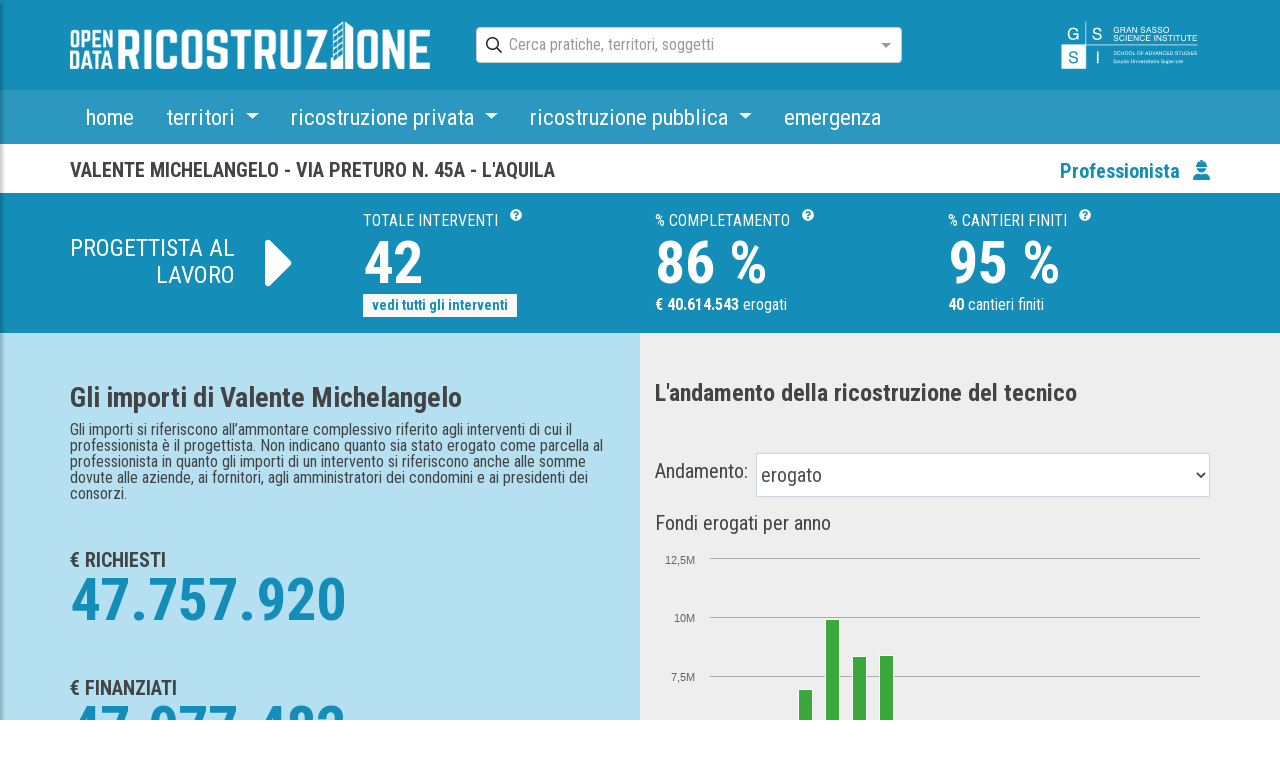

--- FILE ---
content_type: application/javascript; charset=UTF-8
request_url: https://opendataricostruzione.gssi.it/12-es2015.470feb0d32390581aad4.js
body_size: 11635
content:
(window.webpackJsonp=window.webpackJsonp||[]).push([[12],{"4ugQ":function(l,n,u){"use strict";u.d(n,"a",function(){return a});var t=u("6n/F"),i=u("Zo6T");u.n(i)()(t);class a{constructor(){this.updateFlag=!1,this.height="300px",this.Highcharts=t,t.setOptions({lang:{thousandsSep:".",decimalPoint:","},colors:["#158db9","#7ebed9"]})}set chartOptions(l){this._chartOptions=l,this.updateFlag=!0}ngOnInit(){}}},"96eU":function(l,n,u){"use strict";var t=u("8Y7J"),i=u("SVse"),a=u("s7LF"),e=u("EOQJ"),o=u("MJJn"),s=u("wTG2"),r=u("bICO"),c=u("JUyF");u("p+N2"),u("aR35"),u.d(n,"a",function(){return b}),u.d(n,"b",function(){return w});var b=t.kb({encapsulation:0,styles:[[""]],data:{}});function p(l){return t.Gb(0,[(l()(),t.mb(0,0,null,null,1,null,null,null,null,null,null,null)),(l()(),t.Eb(1,null,[" ",""]))],null,function(l,n){l(n,1,0,n.component.addTitle)})}function m(l){return t.Gb(0,[(l()(),t.mb(0,0,null,null,1,null,null,null,null,null,null,null)),(l()(),t.Eb(-1,null,[" privata"]))],null,null)}function d(l){return t.Gb(0,[(l()(),t.mb(0,0,null,null,1,null,null,null,null,null,null,null)),(l()(),t.Eb(-1,null,[" pubblica"]))],null,null)}function h(l){return t.Gb(0,[(l()(),t.cb(16777216,null,null,1,null,m)),t.lb(1,16384,null,0,i.n,[t.M,t.J],{ngIf:[0,"ngIf"]},null),(l()(),t.cb(16777216,null,null,1,null,d)),t.lb(3,16384,null,0,i.n,[t.M,t.J],{ngIf:[0,"ngIf"]},null),(l()(),t.cb(0,null,null,0))],function(l,n){var u=n.component;l(n,1,0,"privato"===u.interventionCategory),l(n,3,0,"pubblico"===u.interventionCategory)},null)}function g(l){return t.Gb(0,[(l()(),t.mb(0,0,null,null,3,"option",[["value","finanziato"]],null,null,null,null,null)),t.lb(1,147456,null,0,a.o,[t.k,t.B,[2,a.r]],{value:[0,"value"]},null),t.lb(2,147456,null,0,a.v,[t.k,t.B,[8,null]],{value:[0,"value"]},null),(l()(),t.Eb(-1,null,["finanziato"]))],function(l,n){l(n,1,0,"finanziato"),l(n,2,0,"finanziato")},null)}function v(l){return t.Gb(0,[(l()(),t.mb(0,0,null,null,3,"option",[["value","erogato"]],null,null,null,null,null)),t.lb(1,147456,null,0,a.o,[t.k,t.B,[2,a.r]],{value:[0,"value"]},null),t.lb(2,147456,null,0,a.v,[t.k,t.B,[8,null]],{value:[0,"value"]},null),(l()(),t.Eb(-1,null,["erogato"]))],function(l,n){l(n,1,0,"erogato"),l(n,2,0,"erogato")},null)}function f(l){return t.Gb(0,[(l()(),t.mb(0,0,null,null,2,null,null,null,null,null,null,null)),(l()(),t.Eb(1,null,["N.B. i dati alla fonte non contengono l'anno di erogazione per complessivi \u20ac ",""])),t.Ab(2,1)],null,function(l,n){var u=n.component,i=t.Fb(n,1,0,l(n,2,0,t.wb(n.parent,0),u.diffErogato));l(n,1,0,i)})}function y(l){return t.Gb(0,[(l()(),t.mb(0,0,null,null,1,"div",[],[[8,"innerHTML",1],[8,"title",0]],null,null,null,null)),t.lb(1,4734976,null,0,e.a,[t.k,t.B],{term:[0,"term"]},null)],function(l,n){l(n,1,0,n.context.searchTerm)},function(l,n){var u=n.component;l(n,0,0,n.context.item[u.labelProp]||n.context.item,n.context.item[u.labelProp]||n.context.item)})}function C(l){return t.Gb(0,[(l()(),t.mb(0,0,null,null,23,"div",[["class","d-flex mt-4"]],null,null,null,null,null)),(l()(),t.mb(1,0,null,null,1,"span",[["class","align-self-center mr-2"]],null,null,null,null,null)),(l()(),t.Eb(-1,null,["Confronta con: "])),(l()(),t.mb(3,0,null,null,20,"ng-select",[["bindLabel","label"],["bindValue","id"],["class","flex-grow-1 align-self-center ng-select"],["groupBy","group"],["role","listbox"]],[[2,"ng-select-single",null],[2,"ng-select-typeahead",null],[2,"ng-select-multiple",null],[2,"ng-select-taggable",null],[2,"ng-select-searchable",null],[2,"ng-select-clearable",null],[2,"ng-select-opened",null],[2,"ng-select-disabled",null],[2,"ng-select-filtered",null],[2,"ng-untouched",null],[2,"ng-touched",null],[2,"ng-pristine",null],[2,"ng-dirty",null],[2,"ng-valid",null],[2,"ng-invalid",null],[2,"ng-pending",null]],[[null,"ngModelChange"],[null,"change"],[null,"keydown"]],function(l,n,u){var i=!0,a=l.component;return"keydown"===n&&(i=!1!==t.wb(l,5).handleKeyDown(u)&&i),"ngModelChange"===n&&(i=!1!==(a.compareToItem=u)&&i),"change"===n&&(i=!1!==a.compareToChanged(u)&&i),i},o.b,o.a)),t.Bb(4608,null,s.f,s.f,[]),t.lb(5,4964352,null,12,s.a,[[8,"flex-grow-1 align-self-center"],[8,null],s.b,s.d,t.k,t.h,s.l],{bindLabel:[0,"bindLabel"],bindValue:[1,"bindValue"],placeholder:[2,"placeholder"],groupBy:[3,"groupBy"],items:[4,"items"]},{changeEvent:"change"}),t.Cb(603979776,1,{optionTemplate:0}),t.Cb(603979776,2,{optgroupTemplate:0}),t.Cb(603979776,3,{labelTemplate:0}),t.Cb(603979776,4,{multiLabelTemplate:0}),t.Cb(603979776,5,{headerTemplate:0}),t.Cb(603979776,6,{footerTemplate:0}),t.Cb(603979776,7,{notFoundTemplate:0}),t.Cb(603979776,8,{typeToSearchTemplate:0}),t.Cb(603979776,9,{loadingTextTemplate:0}),t.Cb(603979776,10,{tagTemplate:0}),t.Cb(603979776,11,{loadingSpinnerTemplate:0}),t.Cb(603979776,12,{ngOptions:1}),t.Bb(1024,null,a.i,function(l){return[l]},[s.a]),t.lb(19,671744,null,0,a.n,[[8,null],[8,null],[8,null],[6,a.i]],{model:[0,"model"]},{update:"ngModelChange"}),t.Bb(2048,null,a.j,null,[a.n]),t.lb(21,16384,null,0,a.k,[[4,a.j]],null,null),(l()(),t.cb(0,[[1,2]],null,1,null,y)),t.lb(23,16384,null,0,s.h,[t.J],null,null)],function(l,n){var u=n.component;l(n,5,0,"label","id","scegli un territorio","group",u.compareToList),l(n,19,0,u.compareToItem)},function(l,n){l(n,3,1,[!t.wb(n,5).multiple,t.wb(n,5).typeahead,t.wb(n,5).multiple,t.wb(n,5).addTag,t.wb(n,5).searchable,t.wb(n,5).clearable,t.wb(n,5).isOpen,t.wb(n,5).disabled,t.wb(n,5).filtered,t.wb(n,21).ngClassUntouched,t.wb(n,21).ngClassTouched,t.wb(n,21).ngClassPristine,t.wb(n,21).ngClassDirty,t.wb(n,21).ngClassValid,t.wb(n,21).ngClassInvalid,t.wb(n,21).ngClassPending])})}function w(l){return t.Gb(0,[t.yb(0,i.f,[t.s]),(l()(),t.mb(1,0,null,null,5,"h3",[["class","mb-5 text-25"]],null,null,null,null,null)),(l()(),t.mb(2,0,null,null,4,"strong",[],null,null,null,null,null)),(l()(),t.Eb(-1,null,["L'andamento della ricostruzione "])),(l()(),t.cb(16777216,null,null,1,null,p)),t.lb(5,16384,null,0,i.n,[t.M,t.J],{ngIf:[0,"ngIf"],ngIfElse:[1,"ngIfElse"]},null),(l()(),t.cb(0,[["category",2]],null,0,null,h)),(l()(),t.mb(7,0,null,null,26,"div",[["class","mb-3"]],null,null,null,null,null)),(l()(),t.mb(8,0,null,null,24,"form",[["novalidate",""]],[[2,"ng-untouched",null],[2,"ng-touched",null],[2,"ng-pristine",null],[2,"ng-dirty",null],[2,"ng-valid",null],[2,"ng-invalid",null],[2,"ng-pending",null]],[[null,"submit"],[null,"reset"]],function(l,n,u){var i=!0;return"submit"===n&&(i=!1!==t.wb(l,13).onSubmit(u)&&i),"reset"===n&&(i=!1!==t.wb(l,13).onReset()&&i),i},null,null)),t.Bb(512,null,i.D,i.E,[t.q,t.r,t.k,t.B]),t.lb(10,278528,null,0,i.l,[i.D],{ngClass:[0,"ngClass"]},null),t.zb(11,{invisible:0}),t.lb(12,16384,null,0,a.w,[],null,null),t.lb(13,4210688,[["myForm",4]],0,a.m,[[8,null],[8,null]],null,null),t.Bb(2048,null,a.c,null,[a.m]),t.lb(15,16384,null,0,a.l,[[4,a.c]],null,null),(l()(),t.mb(16,0,null,null,16,"div",[["class","form-group d-flex"]],null,null,null,null,null)),(l()(),t.mb(17,0,null,null,1,"label",[["class","mr-2 align-self-center"]],[[8,"htmlFor",0]],null,null,null,null)),(l()(),t.Eb(-1,null,["Andamento: "])),(l()(),t.mb(19,0,null,null,13,"select",[["class","form-control text-20 p-0"],["name","tipoEvoluzione"]],[[8,"id",0],[2,"ng-untouched",null],[2,"ng-touched",null],[2,"ng-pristine",null],[2,"ng-dirty",null],[2,"ng-valid",null],[2,"ng-invalid",null],[2,"ng-pending",null]],[[null,"ngModelChange"],[null,"change"],[null,"blur"]],function(l,n,u){var i=!0,a=l.component;return"change"===n&&(i=!1!==t.wb(l,20).onChange(u.target.value)&&i),"blur"===n&&(i=!1!==t.wb(l,20).onTouched()&&i),"ngModelChange"===n&&(i=!1!==(a._evolutionType=u)&&i),"change"===n&&(i=!1!==a.evolutionTypeChanged(u)&&i),i},null,null)),t.lb(20,16384,null,0,a.r,[t.B,t.k],null,null),t.Bb(1024,null,a.i,function(l){return[l]},[a.r]),t.lb(22,671744,null,0,a.n,[[2,a.c],[8,null],[8,null],[6,a.i]],{name:[0,"name"],model:[1,"model"]},{update:"ngModelChange"}),t.Bb(2048,null,a.j,null,[a.n]),t.lb(24,16384,null,0,a.k,[[4,a.j]],null,null),(l()(),t.mb(25,0,null,null,3,"option",[["value","richiesto"]],null,null,null,null,null)),t.lb(26,147456,null,0,a.o,[t.k,t.B,[2,a.r]],{value:[0,"value"]},null),t.lb(27,147456,null,0,a.v,[t.k,t.B,[8,null]],{value:[0,"value"]},null),(l()(),t.Eb(-1,null,["richiesto"])),(l()(),t.cb(16777216,null,null,1,null,g)),t.lb(30,16384,null,0,i.n,[t.M,t.J],{ngIf:[0,"ngIf"]},null),(l()(),t.cb(16777216,null,null,1,null,v)),t.lb(32,16384,null,0,i.n,[t.M,t.J],{ngIf:[0,"ngIf"]},null),(l()(),t.Eb(33,null,[" Fondi ","i per anno "])),(l()(),t.mb(34,0,null,null,1,"highcharts-chart",[["style","width: 100%; height: 350px; display: block;"]],null,[[null,"updateChange"]],function(l,n,u){var t=!0;return"updateChange"===n&&(t=!1!==(l.component.updateFlag=u)&&t),t},r.b,r.a)),t.lb(35,180224,null,0,c.a,[t.k,t.x],{Highcharts:[0,"Highcharts"],oneToOne:[1,"oneToOne"],options:[2,"options"],update:[3,"update"]},{updateChange:"updateChange"}),(l()(),t.mb(36,0,null,null,3,"p",[["class","text-12"]],null,null,null,null,null)),(l()(),t.cb(16777216,null,null,1,null,f)),t.lb(38,16384,null,0,i.n,[t.M,t.J],{ngIf:[0,"ngIf"]},null),(l()(),t.Eb(-1,null,["\xa0"])),(l()(),t.cb(16777216,null,null,1,null,C)),t.lb(41,16384,null,0,i.n,[t.M,t.J],{ngIf:[0,"ngIf"]},null)],function(l,n){var u=n.component;l(n,5,0,u.addTitle,t.wb(n,6));var i=l(n,11,0,!u.typeSwitch);l(n,10,0,i),l(n,22,0,"tipoEvoluzione",u._evolutionType),l(n,26,0,"richiesto"),l(n,27,0,"richiesto"),l(n,30,0,"pubblico"!==u.interventionCategory),l(n,32,0,"pubblico"!==u.interventionCategory),l(n,35,0,u.Highcharts,!0,u.lineChartOptions,u.updateFlag),l(n,38,0,"erogato"===u._evolutionType&&u.diffErogato>0),l(n,41,0,u.compareToList&&u.compareToList.length)},function(l,n){var u=n.component;l(n,8,0,t.wb(n,15).ngClassUntouched,t.wb(n,15).ngClassTouched,t.wb(n,15).ngClassPristine,t.wb(n,15).ngClassDirty,t.wb(n,15).ngClassValid,t.wb(n,15).ngClassInvalid,t.wb(n,15).ngClassPending),l(n,17,0,"tipo_evoluzione"+u.UID),l(n,19,0,"tipo_evoluzione"+u.UID,t.wb(n,24).ngClassUntouched,t.wb(n,24).ngClassTouched,t.wb(n,24).ngClassPristine,t.wb(n,24).ngClassDirty,t.wb(n,24).ngClassValid,t.wb(n,24).ngClassInvalid,t.wb(n,24).ngClassPending),l(n,33,0,u._evolutionType.slice(0,-1))})}},GJmQ:function(l,n,u){"use strict";u.d(n,"a",function(){return i});var t=u("7o/Q");function i(l,n=!1){return u=>u.lift(new a(l,n))}class a{constructor(l,n){this.predicate=l,this.inclusive=n}call(l,n){return n.subscribe(new e(l,this.predicate,this.inclusive))}}class e extends t.a{constructor(l,n,u){super(l),this.predicate=n,this.inclusive=u,this.index=0}_next(l){const n=this.destination;let u;try{u=this.predicate(l,this.index++)}catch(t){return void n.error(t)}this.nextOrComplete(l,u)}nextOrComplete(l,n){const u=this.destination;Boolean(n)?u.next(l):(this.inclusive&&u.next(l),u.complete())}}},IxrF:function(l,n,u){"use strict";var t=u("8Y7J"),i=u("iInd"),a=u("SVse"),e=u("978R"),o=u("z/SZ"),s=u("2uy1"),r=u("dwwq"),c=u("4ugQ"),b=u("s7LF");u("ikpl"),u("aR35"),u.d(n,"a",function(){return p}),u.d(n,"b",function(){return g});var p=t.kb({encapsulation:0,styles:[[""]],data:{}});function m(l){return t.Gb(0,[(l()(),t.mb(0,0,null,null,48,null,null,null,null,null,null,null)),(l()(),t.mb(1,0,null,null,47,"div",[["class","col-md-6 mb-5"]],null,null,null,null,null)),(l()(),t.mb(2,0,null,null,46,"div",[["class","d-flex"]],null,null,null,null,null)),(l()(),t.mb(3,0,null,null,2,"div",[["class","border-right border-secondary pr-1 mr-2"]],null,null,null,null,null)),(l()(),t.mb(4,0,null,null,1,"strong",[["class","text-32 text-primary"]],null,null,null,null,null)),(l()(),t.Eb(5,null,["",""])),(l()(),t.mb(6,0,null,null,42,"div",[],null,null,null,null,null)),(l()(),t.mb(7,0,null,null,4,"h3",[["class","text-primary text-23 font-weight-bold"]],null,null,null,null,null)),(l()(),t.mb(8,0,null,null,3,"a",[],[[1,"target",0],[8,"href",4]],[[null,"click"]],function(l,n,u){var i=!0;return"click"===n&&(i=!1!==t.wb(l,9).onClick(u.button,u.ctrlKey,u.metaKey,u.shiftKey)&&i),i},null,null)),t.lb(9,671744,null,0,i.o,[i.l,i.a,a.k],{routerLink:[0,"routerLink"]},null),t.xb(10,1),(l()(),t.Eb(11,null,["",""])),(l()(),t.mb(12,0,null,null,36,"div",[["class","row"]],null,null,null,null,null)),(l()(),t.mb(13,0,null,null,16,"div",[["class","col-md-3"]],null,null,null,null,null)),(l()(),t.mb(14,0,null,null,1,"span",[["class","text-12"]],null,null,null,null,null)),(l()(),t.Eb(-1,null,["Interventi"])),(l()(),t.mb(16,0,null,null,0,"br",[],null,null,null,null,null)),(l()(),t.mb(17,0,null,null,7,"strong",[["class","text-23"]],null,null,null,null,null)),(l()(),t.mb(18,0,null,null,6,"a",[["class","text-primary py-0"]],[[1,"target",0],[8,"href",4]],[[null,"click"]],function(l,n,u){var i=!0;return"click"===n&&(i=!1!==t.wb(l,19).onClick(u.button,u.ctrlKey,u.metaKey,u.shiftKey)&&i),i},null,null)),t.lb(19,671744,null,0,i.o,[i.l,i.a,a.k],{queryParams:[0,"queryParams"],routerLink:[1,"routerLink"]},null),t.zb(20,{typology:0,page:1,territory:2,building_site_status:3,company_professional:4,demolition_reconstruction:5,equivalent_accommodation:6}),t.xb(21,1),(l()(),t.mb(22,0,null,null,2,"strong",[],null,null,null,null,null)),(l()(),t.Eb(23,null,["",""])),t.Ab(24,1),(l()(),t.mb(25,0,null,null,0,"br",[],null,null,null,null,null)),(l()(),t.mb(26,0,null,null,3,"strong",[["class","text-12"]],null,null,null,null,null)),(l()(),t.mb(27,0,null,null,1,"span",[["class","text-primary"]],null,null,null,null,null)),(l()(),t.Eb(28,null,["","%"])),(l()(),t.Eb(-1,null,[" conclusi"])),(l()(),t.mb(30,0,null,null,6,"div",[["class","col-md-5"]],null,null,null,null,null)),(l()(),t.mb(31,0,null,null,1,"span",[["class","text-12"]],null,null,null,null,null)),(l()(),t.Eb(-1,null,["Finanziato"])),(l()(),t.mb(33,0,null,null,0,"br",[],null,null,null,null,null)),(l()(),t.mb(34,0,null,null,2,"strong",[["class","text-23"]],null,null,null,null,null)),(l()(),t.Eb(35,null,["\u20ac\xa0",""])),t.Ab(36,1),(l()(),t.mb(37,0,null,null,11,"div",[["class","col-md-4"]],null,null,null,null,null)),(l()(),t.mb(38,0,null,null,1,"span",[["class","text-12"]],null,null,null,null,null)),(l()(),t.Eb(-1,null,["Erogato"])),(l()(),t.mb(40,0,null,null,0,"br",[],null,null,null,null,null)),(l()(),t.mb(41,0,null,null,2,"strong",[["class","text-23"]],null,null,null,null,null)),(l()(),t.Eb(42,null,["\u20ac\xa0",""])),t.Ab(43,1),(l()(),t.mb(44,0,null,null,0,"br",[],null,null,null,null,null)),(l()(),t.mb(45,0,null,null,3,"strong",[["class","text-12"]],null,null,null,null,null)),(l()(),t.mb(46,0,null,null,1,"span",[["class","text-primary"]],null,null,null,null,null)),(l()(),t.Eb(47,null,["","%"])),(l()(),t.Eb(-1,null,[" del finanziato"]))],function(l,n){var u=n.component,t=l(n,10,0,"/professionisti-richiedenti/"+n.context.$implicit.id);l(n,9,0,t);var i=l(n,20,0,"intervention",1,13,"",n.context.$implicit.id,u.demolizioni_ricostruzioni,u.alloggi_equivalenti),a=l(n,21,0,"/cerca");l(n,19,0,i,a)},function(l,n){l(n,5,0,n.context.index+1),l(n,8,0,t.wb(n,9).target,t.wb(n,9).href),l(n,11,0,n.context.$implicit.business_name),l(n,18,0,t.wb(n,19).target,t.wb(n,19).href);var u=t.Fb(n,23,0,l(n,24,0,t.wb(n.parent.parent,0),n.context.$implicit.intervention_count));l(n,23,0,u),l(n,28,0,n.context.$implicit.perc_closed);var i=t.Fb(n,35,0,l(n,36,0,t.wb(n.parent.parent,0),n.context.$implicit.actual_amount));l(n,35,0,i);var a=t.Fb(n,42,0,l(n,43,0,t.wb(n.parent.parent,0),n.context.$implicit.paid_amount));l(n,42,0,a),l(n,47,0,n.context.$implicit.perc_completion)})}function d(l){return t.Gb(0,[(l()(),t.mb(0,0,null,null,2,"div",[["class","row"]],null,null,null,null,null)),(l()(),t.cb(16777216,null,null,1,null,m)),t.lb(2,278528,null,0,a.m,[t.M,t.J,t.q],{ngForOf:[0,"ngForOf"]},null)],function(l,n){var u=n.component;l(n,2,0,u._data["top_professionals_"+u.top_professionals])},null)}function h(l){return t.Gb(0,[(l()(),t.mb(0,0,null,null,5,"div",[["class","row my-4"]],null,null,null,null,null)),(l()(),t.mb(1,0,null,null,4,"div",[["class","col"]],null,null,null,null,null)),(l()(),t.Eb(2,null,[" Nota: non sono disponibili alla fonte le informazioni sui professionisti relative a "," interventi, per complessivi \u20ac\xa0"," erogati e \u20ac\xa0"," finanziati. "])),t.Ab(3,1),t.Ab(4,1),t.Ab(5,1)],null,function(l,n){var u=n.component,i=t.Fb(n,2,0,l(n,3,0,t.wb(n.parent,0),null==u._data.professional_nd_amount?null:u._data.professional_nd_amount.count_interventions)),a=t.Fb(n,2,1,l(n,4,0,t.wb(n.parent,0),null==u._data.professional_nd_amount?null:u._data.professional_nd_amount.paid_amount)),e=t.Fb(n,2,2,l(n,5,0,t.wb(n.parent,0),null==u._data.professional_nd_amount?null:u._data.professional_nd_amount.actual_amount));l(n,2,0,i,a,e)})}function g(l){return t.Gb(0,[t.yb(0,a.f,[t.s]),(l()(),t.mb(1,0,null,null,62,"div",[["class","py-3"]],null,null,null,null,null)),(l()(),t.mb(2,0,null,null,61,"div",[["class","container"]],null,null,null,null,null)),(l()(),t.mb(3,0,null,null,12,"div",[["class","d-flex my-4"]],null,null,null,null,null)),(l()(),t.mb(4,0,null,null,5,"h3",[["class","flex-grow-1"]],null,null,null,null,null)),(l()(),t.mb(5,0,null,null,1,"strong",[],null,null,null,null,null)),(l()(),t.Eb(-1,null,["I professionisti della ricostruzione"])),(l()(),t.mb(7,16777216,null,null,2,"sup",[["class","ml-2 text-14"],["tooltip","Sono i professionisti titolari degli interventi della ricostruzione privata."]],[[1,"aria-describedby",0]],null,null,null,null)),t.lb(8,212992,null,0,e.c,[t.M,o.a,e.a,t.k,t.B,s.a],{tooltip:[0,"tooltip"]},null),(l()(),t.mb(9,0,null,null,0,"span",[["class","fas fa-question-circle"]],null,null,null,null,null)),(l()(),t.mb(10,0,null,null,5,"div",[],null,null,null,null,null)),(l()(),t.mb(11,0,null,null,4,"span",[["class","text-primary text-20"]],null,null,null,null,null)),(l()(),t.Eb(-1,null,[" Professionisti al lavoro "])),(l()(),t.mb(13,0,null,null,2,"span",[["class","text-45"]],null,null,null,null,null)),(l()(),t.Eb(14,null,["",""])),t.Ab(15,1),(l()(),t.mb(16,0,null,null,47,"div",[["class","row"]],null,null,null,null,null)),(l()(),t.mb(17,0,null,null,5,"div",[["class","col-lg-3"]],null,null,null,null,null)),(l()(),t.mb(18,0,null,null,2,"div",[["class","my-4"]],null,null,null,null,null)),(l()(),t.mb(19,0,null,null,1,"strong",[["class","text-20"]],null,null,null,null,null)),(l()(),t.Eb(-1,null,["Provenienza dei professionisti"])),(l()(),t.mb(21,0,null,null,1,"app-chart",[],null,null,null,r.b,r.a)),t.lb(22,114688,null,0,c.a,[],{chartOptions:[0,"chartOptions"]},null),(l()(),t.mb(23,0,null,null,40,"div",[["class","col-lg-9"]],null,null,null,null,null)),(l()(),t.mb(24,0,null,null,20,"div",[["class","row my-4"]],null,null,null,null,null)),(l()(),t.mb(25,0,null,null,4,"div",[["class","col-md-9 col-sm-12"]],null,null,null,null,null)),(l()(),t.mb(26,0,null,null,1,"strong",[["class","text-20"]],null,null,null,null,null)),(l()(),t.Eb(-1,null,["Classifica dei professionisti"])),(l()(),t.mb(28,0,null,null,1,"p",[],null,null,null,null,null)),(l()(),t.Eb(-1,null,["Gli importi si riferiscono all'ammontare complessivo degli interventi di cui il professionista \xe8 titolare."])),(l()(),t.mb(30,0,null,null,14,"div",[["class","col-md-3 col-sm-12"]],null,null,null,null,null)),(l()(),t.mb(31,0,null,null,13,"select",[["class","custom-select"],["id","top_professionals"],["name","top_professionals"]],[[2,"ng-untouched",null],[2,"ng-touched",null],[2,"ng-pristine",null],[2,"ng-dirty",null],[2,"ng-valid",null],[2,"ng-invalid",null],[2,"ng-pending",null]],[[null,"ngModelChange"],[null,"change"],[null,"blur"]],function(l,n,u){var i=!0,a=l.component;return"change"===n&&(i=!1!==t.wb(l,32).onChange(u.target.value)&&i),"blur"===n&&(i=!1!==t.wb(l,32).onTouched()&&i),"ngModelChange"===n&&(i=!1!==(a.top_professionals=u)&&i),i},null,null)),t.lb(32,16384,null,0,b.r,[t.B,t.k],null,null),t.Bb(1024,null,b.i,function(l){return[l]},[b.r]),t.lb(34,671744,null,0,b.n,[[8,null],[8,null],[8,null],[6,b.i]],{name:[0,"name"],model:[1,"model"]},{update:"ngModelChange"}),t.Bb(2048,null,b.j,null,[b.n]),t.lb(36,16384,null,0,b.k,[[4,b.j]],null,null),(l()(),t.mb(37,0,null,null,3,"option",[["value","intervention"]],null,null,null,null,null)),t.lb(38,147456,null,0,b.o,[t.k,t.B,[2,b.r]],{value:[0,"value"]},null),t.lb(39,147456,null,0,b.v,[t.k,t.B,[8,null]],{value:[0,"value"]},null),(l()(),t.Eb(-1,null,["Numero di interventi"])),(l()(),t.mb(41,0,null,null,3,"option",[["value","financed"]],null,null,null,null,null)),t.lb(42,147456,null,0,b.o,[t.k,t.B,[2,b.r]],{value:[0,"value"]},null),t.lb(43,147456,null,0,b.v,[t.k,t.B,[8,null]],{value:[0,"value"]},null),(l()(),t.Eb(-1,null,["Totale finanziato"])),(l()(),t.cb(16777216,null,null,1,null,d)),t.lb(46,16384,null,0,a.n,[t.M,t.J],{ngIf:[0,"ngIf"]},null),(l()(),t.cb(16777216,null,null,1,null,h)),t.lb(48,16384,null,0,a.n,[t.M,t.J],{ngIf:[0,"ngIf"]},null),(l()(),t.mb(49,0,null,null,14,"div",[["class","row my-4"]],null,null,null,null,null)),(l()(),t.mb(50,0,null,null,3,"div",[["class","col-lg-8"]],null,null,null,null,null)),(l()(),t.mb(51,0,null,null,2,"div",[["class","form-group has-search my-2 mx-3"]],null,null,null,null,null)),(l()(),t.mb(52,0,null,null,0,"span",[["class","far fa-search form-control-feedback"]],null,null,null,null,null)),(l()(),t.mb(53,0,null,null,0,"input",[["aria-label","Cerca un professionista"],["class","form-control my-0 py-1"],["placeholder","Cerca un professionista"],["type","text"]],null,[[null,"keydown.enter"]],function(l,n,u){var t=!0;return"keydown.enter"===n&&(t=!1!==l.component.search(u)&&t),t},null,null)),(l()(),t.mb(54,0,null,null,9,"div",[["class","col-lg-4"]],null,null,null,null,null)),(l()(),t.mb(55,0,null,null,8,"p",[["class","py-3"]],null,null,null,null,null)),(l()(),t.mb(56,0,null,null,7,"strong",[["class","text-18"]],null,null,null,null,null)),(l()(),t.mb(57,0,null,null,1,"span",[["class","text-muted mr-3"]],null,null,null,null,null)),(l()(),t.Eb(-1,null,["o"])),(l()(),t.mb(59,0,null,null,4,"a",[],[[1,"target",0],[8,"href",4]],[[null,"click"]],function(l,n,u){var i=!0;return"click"===n&&(i=!1!==t.wb(l,60).onClick(u.button,u.ctrlKey,u.metaKey,u.shiftKey)&&i),i},null,null)),t.lb(60,671744,null,0,i.o,[i.l,i.a,a.k],{queryParams:[0,"queryParams"],routerLink:[1,"routerLink"]},null),t.zb(61,{typology:0,page:1}),t.xb(62,1),(l()(),t.Eb(-1,null,["vedi tutti i professionisti"]))],function(l,n){var u=n.component;l(n,8,0,"Sono i professionisti titolari degli interventi della ricostruzione privata."),l(n,22,0,u.provenienzaProfessionistiChartOptions),l(n,34,0,"top_professionals",u.top_professionals),l(n,38,0,"intervention"),l(n,39,0,"intervention"),l(n,42,0,"financed"),l(n,43,0,"financed"),l(n,46,0,u._data),l(n,48,0,u._data);var t=l(n,61,0,"professional",1),i=l(n,62,0,"/cerca");l(n,60,0,t,i)},function(l,n){var u=n.component;l(n,7,0,t.wb(n,8).ariaDescribedby);var i=t.Fb(n,14,0,l(n,15,0,t.wb(n,0),null==u._data?null:null==u._data.professionals_count?null:u._data.professionals_count.count_total));l(n,14,0,i),l(n,31,0,t.wb(n,36).ngClassUntouched,t.wb(n,36).ngClassTouched,t.wb(n,36).ngClassPristine,t.wb(n,36).ngClassDirty,t.wb(n,36).ngClassValid,t.wb(n,36).ngClassInvalid,t.wb(n,36).ngClassPending),l(n,59,0,t.wb(n,60).target,t.wb(n,60).href)})}},LqPy:function(l,n,u){"use strict";u.r(n);var t=u("8Y7J");class i{}var a=u("Xg1U"),e=u("pMnS"),o=u("978R"),s=u("z/SZ"),r=u("2uy1"),c=u("IxrF"),b=u("ikpl"),p=u("aR35"),m=u("iInd"),d=u("SVse"),h=u("s7LF");class g{constructor(l,n){this.config=l,this.router=n,this.top_companies="financed",this.provenienzaAziendeChartOptions=JSON.parse(JSON.stringify(l.provenienzaAziendeChartOptions))}set data(l){this._data=l,this.refreshChart()}refreshChart(){if(this._data&&this._data.companies_count){const l=this._data.companies_count;this.provenienzaAziendeChartOptions.series[0].data[0].y=l.count_aq/l.count_total*100,this.provenienzaAziendeChartOptions.series[0].data[1].y=l.count_abruzzo/l.count_total*100,this.provenienzaAziendeChartOptions.series[0].data[2].y=l.count_other/l.count_total*100}}ngOnInit(){}search(l){this.router.navigate(["/cerca"],{queryParams:{term:l.target.value,typology:"applicant",page:1}})}}var v=t.kb({encapsulation:0,styles:[[""]],data:{}});function f(l){return t.Gb(0,[(l()(),t.mb(0,0,null,null,43,null,null,null,null,null,null,null)),(l()(),t.mb(1,0,null,null,42,"div",[["class","col-md-6 mb-5"]],null,null,null,null,null)),(l()(),t.mb(2,0,null,null,41,"div",[["class","d-flex"]],null,null,null,null,null)),(l()(),t.mb(3,0,null,null,2,"div",[["class","border-right border-secondary pr-1 mr-2"]],null,null,null,null,null)),(l()(),t.mb(4,0,null,null,1,"strong",[["class","text-32 text-primary"]],null,null,null,null,null)),(l()(),t.Eb(5,null,["",""])),(l()(),t.mb(6,0,null,null,37,"div",[],null,null,null,null,null)),(l()(),t.mb(7,0,null,null,4,"h3",[["class","text-primary text-23 font-weight-bold"]],null,null,null,null,null)),(l()(),t.mb(8,0,null,null,3,"a",[],[[1,"target",0],[8,"href",4]],[[null,"click"]],function(l,n,u){var i=!0;return"click"===n&&(i=!1!==t.wb(l,9).onClick(u.button,u.ctrlKey,u.metaKey,u.shiftKey)&&i),i},null,null)),t.lb(9,671744,null,0,m.o,[m.l,m.a,d.k],{routerLink:[0,"routerLink"]},null),t.xb(10,1),(l()(),t.Eb(11,null,["",""])),(l()(),t.mb(12,0,null,null,31,"div",[["class","row"]],null,null,null,null,null)),(l()(),t.mb(13,0,null,null,11,"div",[["class","col-md-3"]],null,null,null,null,null)),(l()(),t.mb(14,0,null,null,1,"span",[["class","text-12"]],null,null,null,null,null)),(l()(),t.Eb(-1,null,["Interventi"])),(l()(),t.mb(16,0,null,null,0,"br",[],null,null,null,null,null)),(l()(),t.mb(17,0,null,null,2,"strong",[["class","text-23"]],null,null,null,null,null)),(l()(),t.Eb(18,null,["",""])),t.Ab(19,1),(l()(),t.mb(20,0,null,null,0,"br",[],null,null,null,null,null)),(l()(),t.mb(21,0,null,null,3,"strong",[["class","text-12"]],null,null,null,null,null)),(l()(),t.mb(22,0,null,null,1,"span",[["class","text-primary"]],null,null,null,null,null)),(l()(),t.Eb(23,null,["","%"])),(l()(),t.Eb(-1,null,[" conclusi"])),(l()(),t.mb(25,0,null,null,6,"div",[["class","col-md-5"]],null,null,null,null,null)),(l()(),t.mb(26,0,null,null,1,"span",[["class","text-12"]],null,null,null,null,null)),(l()(),t.Eb(-1,null,["Finanziato"])),(l()(),t.mb(28,0,null,null,0,"br",[],null,null,null,null,null)),(l()(),t.mb(29,0,null,null,2,"strong",[["class","text-23"]],null,null,null,null,null)),(l()(),t.Eb(30,null,["\u20ac\xa0",""])),t.Ab(31,1),(l()(),t.mb(32,0,null,null,11,"div",[["class","col-md-4"]],null,null,null,null,null)),(l()(),t.mb(33,0,null,null,1,"span",[["class","text-12"]],null,null,null,null,null)),(l()(),t.Eb(-1,null,["Erogato"])),(l()(),t.mb(35,0,null,null,0,"br",[],null,null,null,null,null)),(l()(),t.mb(36,0,null,null,2,"strong",[["class","text-23"]],null,null,null,null,null)),(l()(),t.Eb(37,null,["\u20ac\xa0",""])),t.Ab(38,1),(l()(),t.mb(39,0,null,null,0,"br",[],null,null,null,null,null)),(l()(),t.mb(40,0,null,null,3,"strong",[["class","text-12"]],null,null,null,null,null)),(l()(),t.mb(41,0,null,null,1,"span",[["class","text-primary"]],null,null,null,null,null)),(l()(),t.Eb(42,null,["","%"])),(l()(),t.Eb(-1,null,[" del finanziato"]))],function(l,n){var u=l(n,10,0,"/richiedenti/"+n.context.$implicit.id);l(n,9,0,u)},function(l,n){l(n,5,0,n.context.index+1),l(n,8,0,t.wb(n,9).target,t.wb(n,9).href),l(n,11,0,n.context.$implicit.name);var u=t.Fb(n,18,0,l(n,19,0,t.wb(n.parent.parent,0),n.context.$implicit.intervention_count));l(n,18,0,u),l(n,23,0,n.context.$implicit.perc_closed);var i=t.Fb(n,30,0,l(n,31,0,t.wb(n.parent.parent,0),n.context.$implicit.actual_amount));l(n,30,0,i);var a=t.Fb(n,37,0,l(n,38,0,t.wb(n.parent.parent,0),n.context.$implicit.paid_amount));l(n,37,0,a),l(n,42,0,n.context.$implicit.perc_completion)})}function y(l){return t.Gb(0,[(l()(),t.mb(0,0,null,null,2,"div",[["class","row"]],null,null,null,null,null)),(l()(),t.cb(16777216,null,null,1,null,f)),t.lb(2,278528,null,0,d.m,[t.M,t.J,t.q],{ngForOf:[0,"ngForOf"]},null)],function(l,n){var u=n.component;l(n,2,0,u._data["top_applicant_"+u.top_companies])},null)}function C(l){return t.Gb(0,[t.yb(0,d.f,[t.s]),(l()(),t.mb(1,0,null,null,55,"div",[["class","bg-azure py-3"]],null,null,null,null,null)),(l()(),t.mb(2,0,null,null,54,"div",[["class","container"]],null,null,null,null,null)),(l()(),t.mb(3,0,null,null,12,"div",[["class","d-flex my-4"]],null,null,null,null,null)),(l()(),t.mb(4,0,null,null,5,"h3",[["class","flex-grow-1"]],null,null,null,null,null)),(l()(),t.mb(5,0,null,null,1,"strong",[],null,null,null,null,null)),(l()(),t.Eb(-1,null,["I Richiedenti"])),(l()(),t.mb(7,16777216,null,null,2,"sup",[["class","ml-2 text-14"],["tooltip","I richiedenti sono i proprietari delle abitazioni danneggiate ma anche i presidenti di consorzi e gli amministratori di condomini. Ai presidenti di consorzi e gli amministratori di condomini risultano associate cifre elevate in quanto sono a loro intestate le richieste di tutto il consorzio o le parti comuni dei condomini. Inoltre in molti casi una persona \xe8 presidente di pi\xf9 consorzi o amministratore di pi\xf9 condomini."]],[[1,"aria-describedby",0]],null,null,null,null)),t.lb(8,212992,null,0,o.c,[t.M,s.a,o.a,t.k,t.B,r.a],{tooltip:[0,"tooltip"]},null),(l()(),t.mb(9,0,null,null,0,"span",[["class","fas fa-question-circle"]],null,null,null,null,null)),(l()(),t.mb(10,0,null,null,5,"div",[],null,null,null,null,null)),(l()(),t.mb(11,0,null,null,4,"span",[["class","text-primary text-20"]],null,null,null,null,null)),(l()(),t.Eb(-1,null,[" Totale "])),(l()(),t.mb(13,0,null,null,2,"span",[["class","text-45"]],null,null,null,null,null)),(l()(),t.Eb(14,null,["",""])),t.Ab(15,1),(l()(),t.mb(16,0,null,null,40,"div",[["class","row"]],null,null,null,null,null)),(l()(),t.mb(17,0,null,null,0,"div",[["class","col-lg-3"]],null,null,null,null,null)),(l()(),t.mb(18,0,null,null,38,"div",[["class","col-lg-9"]],null,null,null,null,null)),(l()(),t.mb(19,0,null,null,20,"div",[["class","row my-4"]],null,null,null,null,null)),(l()(),t.mb(20,0,null,null,4,"div",[["class","col-md-8 col-sm-12"]],null,null,null,null,null)),(l()(),t.mb(21,0,null,null,1,"strong",[["class","text-20"]],null,null,null,null,null)),(l()(),t.Eb(-1,null,["Classifica dei richiedenti"])),(l()(),t.mb(23,0,null,null,1,"p",[],null,null,null,null,null)),(l()(),t.Eb(-1,null,["Gli importi indicano l'ammontare complessivo degli interventi di cui il richiedente ha la responsabilit\xe0."])),(l()(),t.mb(25,0,null,null,14,"div",[["class","col-md-4 col-sm-12"]],null,null,null,null,null)),(l()(),t.mb(26,0,null,null,13,"select",[["class","custom-select"],["id","top_companies"],["name","top_companies"]],[[2,"ng-untouched",null],[2,"ng-touched",null],[2,"ng-pristine",null],[2,"ng-dirty",null],[2,"ng-valid",null],[2,"ng-invalid",null],[2,"ng-pending",null]],[[null,"ngModelChange"],[null,"change"],[null,"blur"]],function(l,n,u){var i=!0,a=l.component;return"change"===n&&(i=!1!==t.wb(l,27).onChange(u.target.value)&&i),"blur"===n&&(i=!1!==t.wb(l,27).onTouched()&&i),"ngModelChange"===n&&(i=!1!==(a.top_companies=u)&&i),i},null,null)),t.lb(27,16384,null,0,h.r,[t.B,t.k],null,null),t.Bb(1024,null,h.i,function(l){return[l]},[h.r]),t.lb(29,671744,null,0,h.n,[[8,null],[8,null],[8,null],[6,h.i]],{name:[0,"name"],model:[1,"model"]},{update:"ngModelChange"}),t.Bb(2048,null,h.j,null,[h.n]),t.lb(31,16384,null,0,h.k,[[4,h.j]],null,null),(l()(),t.mb(32,0,null,null,3,"option",[["value","intervention"]],null,null,null,null,null)),t.lb(33,147456,null,0,h.o,[t.k,t.B,[2,h.r]],{value:[0,"value"]},null),t.lb(34,147456,null,0,h.v,[t.k,t.B,[8,null]],{value:[0,"value"]},null),(l()(),t.Eb(-1,null,["Numero di interventi"])),(l()(),t.mb(36,0,null,null,3,"option",[["value","financed"]],null,null,null,null,null)),t.lb(37,147456,null,0,h.o,[t.k,t.B,[2,h.r]],{value:[0,"value"]},null),t.lb(38,147456,null,0,h.v,[t.k,t.B,[8,null]],{value:[0,"value"]},null),(l()(),t.Eb(-1,null,["Totale finanziato"])),(l()(),t.cb(16777216,null,null,1,null,y)),t.lb(41,16384,null,0,d.n,[t.M,t.J],{ngIf:[0,"ngIf"]},null),(l()(),t.mb(42,0,null,null,14,"div",[["class","row my-4"]],null,null,null,null,null)),(l()(),t.mb(43,0,null,null,3,"div",[["class","col-lg-9"]],null,null,null,null,null)),(l()(),t.mb(44,0,null,null,2,"div",[["class","form-group has-search my-2 mx-3"]],null,null,null,null,null)),(l()(),t.mb(45,0,null,null,0,"span",[["class","far fa-search form-control-feedback"]],null,null,null,null,null)),(l()(),t.mb(46,0,null,null,0,"input",[["aria-label","Cerca un richiedente"],["class","form-control my-0 py-1"],["placeholder","Cerca un richiedente"],["type","text"]],null,[[null,"keydown.enter"]],function(l,n,u){var t=!0;return"keydown.enter"===n&&(t=!1!==l.component.search(u)&&t),t},null,null)),(l()(),t.mb(47,0,null,null,9,"div",[["class","col-lg-3"]],null,null,null,null,null)),(l()(),t.mb(48,0,null,null,8,"p",[["class","py-3"]],null,null,null,null,null)),(l()(),t.mb(49,0,null,null,7,"strong",[["class","text-18"]],null,null,null,null,null)),(l()(),t.mb(50,0,null,null,1,"span",[["class","text-white mr-3"]],null,null,null,null,null)),(l()(),t.Eb(-1,null,["o"])),(l()(),t.mb(52,0,null,null,4,"a",[],[[1,"target",0],[8,"href",4]],[[null,"click"]],function(l,n,u){var i=!0;return"click"===n&&(i=!1!==t.wb(l,53).onClick(u.button,u.ctrlKey,u.metaKey,u.shiftKey)&&i),i},null,null)),t.lb(53,671744,null,0,m.o,[m.l,m.a,d.k],{queryParams:[0,"queryParams"],routerLink:[1,"routerLink"]},null),t.zb(54,{typology:0,page:1}),t.xb(55,1),(l()(),t.Eb(-1,null,["vedi tutti i richiedenti"]))],function(l,n){var u=n.component;l(n,8,0,"I richiedenti sono i proprietari delle abitazioni danneggiate ma anche i presidenti di consorzi e gli amministratori di condomini. Ai presidenti di consorzi e gli amministratori di condomini risultano associate cifre elevate in quanto sono a loro intestate le richieste di tutto il consorzio o le parti comuni dei condomini. Inoltre in molti casi una persona \xe8 presidente di pi\xf9 consorzi o amministratore di pi\xf9 condomini."),l(n,29,0,"top_companies",u.top_companies),l(n,33,0,"intervention"),l(n,34,0,"intervention"),l(n,37,0,"financed"),l(n,38,0,"financed"),l(n,41,0,u._data);var t=l(n,54,0,"applicant",1),i=l(n,55,0,"/cerca");l(n,53,0,t,i)},function(l,n){var u=n.component;l(n,7,0,t.wb(n,8).ariaDescribedby);var i=t.Fb(n,14,0,l(n,15,0,t.wb(n,0),null==u._data?null:null==u._data.applicant_count?null:u._data.applicant_count.count_total));l(n,14,0,i),l(n,26,0,t.wb(n,31).ngClassUntouched,t.wb(n,31).ngClassTouched,t.wb(n,31).ngClassPristine,t.wb(n,31).ngClassDirty,t.wb(n,31).ngClassValid,t.wb(n,31).ngClassInvalid,t.wb(n,31).ngClassPending),l(n,52,0,t.wb(n,53).target,t.wb(n,53).href)})}var w=u("DWmB"),x=u("fkLX"),_=u("96eU"),E=u("p+N2"),O=u("dwwq"),k=u("4ugQ"),I=u("xBx2"),z=u("ofyW"),T=u("GJmQ"),A=u("Gj8P");class L{constructor(l,n,u,t,i,a,e){this.config=l,this.router=n,this.route=u,this.http=t,this.location=i,this.api=a,this.platformId=e,this.loading=!0,this.alive=!0,this.companyId=null,this.data=null,this.chiLavoraConChiCompanyChartOptions=JSON.parse(JSON.stringify(l.chiLavoraConChiChartOptions)),this.chiLavoraConChiApplicantsChartOptions=JSON.parse(JSON.stringify(l.chiLavoraConChiChartOptions))}ngOnInit(){this.route.params.pipe(Object(T.a)(()=>this.alive)).subscribe(l=>{this.companyId=l.companyId,this.companyId?this.loadCompanyData(this.companyId):this.loadOverviewData()})}ngOnDestroy(){this.alive=!1}loadCompanyData(l){this.loading=!0,this.api.getByParams("company/"+l+"/",{}).subscribe(l=>{this.data=l,this.refreshCompanyCharts(),this.refreshApplicantsCharts(),this.loading=!1})}loadOverviewData(){this.loading=!0,this.api.getByParams("professional-home/",{}).subscribe(l=>{this.overview=l,this.loading=!1})}refreshCompanyCharts(){const l=[],n={name:"",data:[]},u={};this.data.get_companies.forEach(t=>{l.push(t.name),n.data.push(t.count),u[t.name]="/aziende-lavoratori/"+t.id}),this.chiLavoraConChiCompanyChartOptions.xAxis.categories=l,this.chiLavoraConChiCompanyChartOptions.xAxis.labels.formatter=function(){return'<a href="'+u[this.value]+'" title="'+this.value+'">'+this.value+"</a>"},this.chiLavoraConChiCompanyChartOptions.series=n,this.chiLavoraConChiCompanyChartOptions=Object.assign({},this.chiLavoraConChiCompanyChartOptions)}refreshApplicantsCharts(){const l=[],n={name:"",data:[]},u={};this.data.get_applicants.forEach(t=>{l.push(t.name),n.data.push(t.count),u[t.name]="/richiedenti/"+t.id}),this.chiLavoraConChiApplicantsChartOptions.xAxis.categories=l,this.chiLavoraConChiApplicantsChartOptions.xAxis.labels.formatter=function(){return'<a href="'+u[this.value]+'" title="'+this.value+'">'+this.value+"</a>"},this.chiLavoraConChiApplicantsChartOptions.series=n,this.chiLavoraConChiApplicantsChartOptions=Object.assign({},this.chiLavoraConChiApplicantsChartOptions)}}var F=u("6qOy"),M=t.kb({encapsulation:0,styles:[[""]],data:{}});function q(l){return t.Gb(0,[(l()(),t.mb(0,0,null,null,1,"div",[["class","container my-4"]],null,null,null,null,null)),(l()(),t.mb(1,0,null,null,0,"i",[["class","fas fa-circle-notch fa-spin fa-2x text-primary"]],null,null,null,null,null))],null,null)}function B(l){return t.Gb(0,[(l()(),t.mb(0,0,null,null,21,"div",[["class","container"]],null,null,null,null,null)),(l()(),t.mb(1,0,null,null,2,"h2",[["class","text-center mt-3 mb-2 text-32 my-5"]],null,null,null,null,null)),(l()(),t.mb(2,0,null,null,1,"strong",[],null,null,null,null,null)),(l()(),t.Eb(-1,null,[" Professionisti e richiedenti "])),(l()(),t.mb(4,0,null,null,17,"div",[["class","row align-items-end text-primary text-center my-5 "]],null,null,null,null,null)),(l()(),t.mb(5,0,null,null,6,"div",[["class","col-6"]],null,null,null,null,null)),(l()(),t.mb(6,0,null,null,1,"span",[["class","text-20"]],null,null,null,null,null)),(l()(),t.Eb(-1,null,["Professionisti al lavoro"])),(l()(),t.mb(8,0,null,null,0,"br",[],null,null,null,null,null)),(l()(),t.mb(9,0,null,null,2,"strong",[["class","text-45"]],null,null,null,null,null)),(l()(),t.Eb(10,null,["",""])),t.Ab(11,1),(l()(),t.mb(12,0,null,null,9,"div",[["class","col-6"]],null,null,null,null,null)),(l()(),t.mb(13,0,null,null,4,"span",[["class","text-20"]],null,null,null,null,null)),(l()(),t.Eb(-1,null,["Richiedenti "])),(l()(),t.mb(15,16777216,null,null,2,"sup",[["class","mx-1"],["tooltip","I richiedenti possono essere sia i singoli proprietari degli abitazioni danneggiate che i presidenti di consorzio e gli amministratori di condominio. Questi ultimi possono avere la responsabilit\xe0 di pi\xf9 interventi."]],[[1,"aria-describedby",0]],null,null,null,null)),t.lb(16,212992,null,0,o.c,[t.M,s.a,o.a,t.k,t.B,r.a],{tooltip:[0,"tooltip"]},null),(l()(),t.mb(17,0,null,null,0,"span",[["class","fas fa-question-circle"]],null,null,null,null,null)),(l()(),t.mb(18,0,null,null,0,"br",[],null,null,null,null,null)),(l()(),t.mb(19,0,null,null,2,"strong",[["class","text-45"]],null,null,null,null,null)),(l()(),t.Eb(20,null,["",""])),t.Ab(21,1),(l()(),t.mb(22,0,null,null,1,"app-professionisti-ricostruzione",[],null,null,null,c.b,c.a)),t.lb(23,114688,null,0,b.a,[p.a,m.l],{data:[0,"data"]},null),(l()(),t.mb(24,0,null,null,1,"app-richiedenti-ricostruzione",[],null,null,null,C,v)),t.lb(25,114688,null,0,g,[p.a,m.l],{data:[0,"data"]},null)],function(l,n){var u=n.component;l(n,16,0,"I richiedenti possono essere sia i singoli proprietari degli abitazioni danneggiate che i presidenti di consorzio e gli amministratori di condominio. Questi ultimi possono avere la responsabilit\xe0 di pi\xf9 interventi."),l(n,23,0,u.overview),l(n,25,0,u.overview)},function(l,n){var u=n.component,i=t.Fb(n,10,0,l(n,11,0,t.wb(n.parent,0),null==u.overview?null:null==u.overview.professionals_count?null:u.overview.professionals_count.count_total));l(n,10,0,i),l(n,15,0,t.wb(n,16).ariaDescribedby);var a=t.Fb(n,20,0,l(n,21,0,t.wb(n.parent,0),null==u.overview?null:null==u.overview.applicant_count?null:u.overview.applicant_count.count_total));l(n,20,0,a)})}function J(l){return t.Gb(0,[(l()(),t.mb(0,0,null,null,1,null,null,null,null,null,null,null)),(l()(),t.Eb(1,null,[" - ",""]))],null,function(l,n){l(n,1,0,n.component.data.address)})}function P(l){return t.Gb(0,[(l()(),t.mb(0,0,null,null,1,null,null,null,null,null,null,null)),(l()(),t.Eb(1,null,[" - ",""]))],null,function(l,n){l(n,1,0,n.component.data.municipality_name)})}function G(l){return t.Gb(0,[(l()(),t.mb(0,0,null,null,1,"strong",[],null,null,null,null,null)),(l()(),t.Eb(-1,null,["I professionisti con cui lavora l'impresa"]))],null,null)}function S(l){return t.Gb(0,[(l()(),t.mb(0,0,null,null,1,"strong",[],null,null,null,null,null)),(l()(),t.Eb(-1,null,["Le imprese con cui lavora il tecnico"]))],null,null)}function N(l){return t.Gb(0,[(l()(),t.mb(0,0,null,null,2,"div",[],null,null,null,null,null)),(l()(),t.mb(1,0,null,null,1,"app-lavoratori-ricostruzione",[],null,null,null,w.b,w.a)),t.lb(2,114688,null,0,x.a,[p.a],{data:[0,"data"]},null)],function(l,n){l(n,2,0,n.component.data)},null)}function D(l){return t.Gb(0,[(l()(),t.mb(0,0,null,null,132,"div",[],null,null,null,null,null)),(l()(),t.mb(1,0,null,null,15,"div",[["class","bg-white sticky-top"]],null,null,null,null,null)),(l()(),t.mb(2,0,null,null,14,"div",[["class","container"]],null,null,null,null,null)),(l()(),t.mb(3,0,null,null,13,"div",[["class","row"]],null,null,null,null,null)),(l()(),t.mb(4,0,null,null,7,"div",[["class","col-lg-8"]],null,null,null,null,null)),(l()(),t.mb(5,0,null,null,6,"h2",[["class","text-uppercase mt-3 mb-2 text-20"]],null,null,null,null,null)),(l()(),t.mb(6,0,null,null,5,"strong",[],null,null,null,null,null)),(l()(),t.Eb(7,null,[" "," "])),(l()(),t.cb(16777216,null,null,1,null,J)),t.lb(9,16384,null,0,d.n,[t.M,t.J],{ngIf:[0,"ngIf"]},null),(l()(),t.cb(16777216,null,null,1,null,P)),t.lb(11,16384,null,0,d.n,[t.M,t.J],{ngIf:[0,"ngIf"]},null),(l()(),t.mb(12,0,null,null,4,"div",[["class","col-lg-4"]],null,null,null,null,null)),(l()(),t.mb(13,0,null,null,3,"p",[["class","mt-3 mb-2 text-lg-right"]],null,null,null,null,null)),(l()(),t.mb(14,0,null,null,2,"strong",[["class","text-primary text-20"]],null,null,null,null,null)),(l()(),t.Eb(-1,null,["Professionista "])),(l()(),t.mb(16,0,null,null,0,"i",[["class","fas fa-user-hard-hat ml-2"]],null,null,null,null,null)),(l()(),t.mb(17,0,null,null,52,"div",[["class","bg-primary"]],null,null,null,null,null)),(l()(),t.mb(18,0,null,null,51,"div",[["class","container container-fluid-lg py-3"]],null,null,null,null,null)),(l()(),t.mb(19,0,null,null,50,"div",[["class","row  align-items-center text-white"]],null,null,null,null,null)),(l()(),t.mb(20,0,null,null,3,"div",[["class","col-lg-2 text-lg-right mb-lg-0 mb-4"]],null,null,null,null,null)),(l()(),t.mb(21,0,null,null,2,"span",[["class","h4 lh-1"]],null,null,null,null,null)),(l()(),t.Eb(22,null,[""," AL LAVORO"])),t.Ab(23,1),(l()(),t.mb(24,0,null,null,1,"div",[["class","col-lg-1"]],null,null,null,null,null)),(l()(),t.mb(25,0,null,null,0,"span",[["class","fas fa-caret-right fa-5x d-none d-lg-block"]],null,null,null,null,null)),(l()(),t.mb(26,0,null,null,15,"div",[["class","col-lg-3 col-sm-4 mb-lg-0 mb-4"]],null,null,null,null,null)),(l()(),t.Eb(-1,null,[" TOTALE INTERVENTI "])),(l()(),t.mb(28,16777216,null,null,2,"sup",[["class","ml-2"],["tooltip","E\u2019 il numero totale degli interventi in cui il professionista \xe8 il responsabile del progetto"]],[[1,"aria-describedby",0]],null,null,null,null)),t.lb(29,212992,null,0,o.c,[t.M,s.a,o.a,t.k,t.B,r.a],{tooltip:[0,"tooltip"]},null),(l()(),t.mb(30,0,null,null,0,"span",[["class","fas fa-question-circle"]],null,null,null,null,null)),(l()(),t.mb(31,0,null,null,0,"br",[],null,null,null,null,null)),(l()(),t.mb(32,0,null,null,2,"strong",[["class","text-60 m-0"]],null,null,null,null,null)),(l()(),t.Eb(33,null,["",""])),t.Ab(34,1),(l()(),t.mb(35,0,null,null,0,"br",[],null,null,null,null,null)),(l()(),t.mb(36,0,null,null,5,"a",[["class","btn btn-sm btn-light text-primary py-0"]],[[1,"target",0],[8,"href",4]],[[null,"click"]],function(l,n,u){var i=!0;return"click"===n&&(i=!1!==t.wb(l,37).onClick(u.button,u.ctrlKey,u.metaKey,u.shiftKey)&&i),i},null,null)),t.lb(37,671744,null,0,m.o,[m.l,m.a,d.k],{queryParams:[0,"queryParams"],routerLink:[1,"routerLink"]},null),t.zb(38,{typology:0,page:1,territory:2,building_site_status:3,company_professional:4,demolition_reconstruction:5,equivalent_accommodation:6}),t.xb(39,1),(l()(),t.mb(40,0,null,null,1,"strong",[],null,null,null,null,null)),(l()(),t.Eb(-1,null,["vedi tutti gli interventi"])),(l()(),t.mb(42,0,null,null,13,"div",[["class","col-lg-3 col-sm-4 mb-lg-0 mb-4"]],null,null,null,null,null)),(l()(),t.Eb(-1,null,[" % COMPLETAMENTO "])),(l()(),t.mb(44,16777216,null,null,2,"sup",[["class","mx-2"],["tooltip","\xc8 il rapporto tra il totale dei fondi erogati, e quindi effettivamente pagati, e il totale dei fondi finanziati. Ad esempio, se un intervento \xe8 stato finanziato per 100 \u20ac, e sono stati erogati 40 \u20ac, la percentuale di completamento sar\xe0 del 40%. Maggiori informazioni su questo indicatore si trovano nella pagina Metodologia di questo portale."]],[[1,"aria-describedby",0]],null,null,null,null)),t.lb(45,212992,null,0,o.c,[t.M,s.a,o.a,t.k,t.B,r.a],{tooltip:[0,"tooltip"]},null),(l()(),t.mb(46,0,null,null,0,"span",[["class","fas fa-question-circle"]],null,null,null,null,null)),(l()(),t.mb(47,0,null,null,0,"br",[],null,null,null,null,null)),(l()(),t.mb(48,0,null,null,2,"strong",[["class","text-60 m-0"]],null,null,null,null,null)),(l()(),t.Eb(49,null,[""," %"])),t.Ab(50,2),(l()(),t.mb(51,0,null,null,0,"br",[],null,null,null,null,null)),(l()(),t.mb(52,0,null,null,2,"strong",[],null,null,null,null,null)),(l()(),t.Eb(53,null,["\u20ac ",""])),t.Ab(54,1),(l()(),t.Eb(-1,null,[" erogati "])),(l()(),t.mb(56,0,null,null,13,"div",[["class","col-lg-3 col-sm-4 mb-lg-0 mb-4"]],null,null,null,null,null)),(l()(),t.Eb(-1,null,[" % CANTIERI FINITI "])),(l()(),t.mb(58,16777216,null,null,2,"sup",[["class","mx-2"],["tooltip","\xc8 il rapporto tra i cantieri conclusi e il numero totale degli interventi. Vengono conteggiati anche i cantieri che devono ancora essere aperti. Maggiori informazioni su questo indicatore si trovano nella pagina Metodologia di questo portale."]],[[1,"aria-describedby",0]],null,null,null,null)),t.lb(59,212992,null,0,o.c,[t.M,s.a,o.a,t.k,t.B,r.a],{tooltip:[0,"tooltip"]},null),(l()(),t.mb(60,0,null,null,0,"span",[["class","fas fa-question-circle"]],null,null,null,null,null)),(l()(),t.mb(61,0,null,null,0,"br",[],null,null,null,null,null)),(l()(),t.mb(62,0,null,null,2,"strong",[["class","text-60 m-0"]],null,null,null,null,null)),(l()(),t.Eb(63,null,[""," %"])),t.Ab(64,2),(l()(),t.mb(65,0,null,null,0,"br",[],null,null,null,null,null)),(l()(),t.mb(66,0,null,null,2,"strong",[],null,null,null,null,null)),(l()(),t.Eb(67,null,["",""])),t.Ab(68,1),(l()(),t.Eb(-1,null,[" cantieri finiti "])),(l()(),t.mb(70,0,null,null,36,"div",[["class","bg-azure-gray-xl position-relative mb-5"]],null,null,null,null,null)),(l()(),t.mb(71,0,null,null,35,"div",[["class","container container-fluid-lg"]],null,null,null,null,null)),(l()(),t.mb(72,0,null,null,33,"div",[["class","row text-20"]],null,null,null,null,null)),(l()(),t.mb(73,0,null,null,29,"div",[["class","col-xl-6 py-5 bg-azure-lg"]],null,null,null,null,null)),(l()(),t.mb(74,0,null,null,2,"h3",[],null,null,null,null,null)),(l()(),t.mb(75,0,null,null,1,"strong",[],null,null,null,null,null)),(l()(),t.Eb(76,null,["Gli importi di ",""])),(l()(),t.mb(77,0,null,null,1,"p",[["class","text-15 mb-5 mr-3"]],null,null,null,null,null)),(l()(),t.Eb(-1,null,[" Gli importi si riferiscono all\u2019ammontare complessivo riferito agli interventi di cui il professionista \xe8 il progettista. Non indicano quanto sia stato erogato come parcella al professionista in quanto gli importi di un intervento si riferiscono anche alle somme dovute alle aziende, ai fornitori, agli amministratori dei condomini e ai presidenti dei consorzi. "])),(l()(),t.mb(79,0,null,null,7,"div",[["class","mb-5"]],null,null,null,null,null)),(l()(),t.mb(80,0,null,null,1,"strong",[],null,null,null,null,null)),(l()(),t.Eb(-1,null,["\u20ac RICHIESTI"])),(l()(),t.mb(82,0,null,null,0,"br",[],null,null,null,null,null)),(l()(),t.mb(83,0,null,null,2,"strong",[["class","text-60 text-primary"]],null,null,null,null,null)),(l()(),t.Eb(84,null,["",""])),t.Ab(85,1),(l()(),t.mb(86,0,null,null,0,"br",[],null,null,null,null,null)),(l()(),t.mb(87,0,null,null,7,"div",[["class","mb-5"]],null,null,null,null,null)),(l()(),t.mb(88,0,null,null,1,"strong",[],null,null,null,null,null)),(l()(),t.Eb(-1,null,["\u20ac FINANZIATI"])),(l()(),t.mb(90,0,null,null,0,"br",[],null,null,null,null,null)),(l()(),t.mb(91,0,null,null,2,"strong",[["class","text-60 text-primary"]],null,null,null,null,null)),(l()(),t.Eb(92,null,["",""])),t.Ab(93,1),(l()(),t.mb(94,0,null,null,0,"br",[],null,null,null,null,null)),(l()(),t.mb(95,0,null,null,7,"div",[["class","mb-3"]],null,null,null,null,null)),(l()(),t.mb(96,0,null,null,1,"strong",[],null,null,null,null,null)),(l()(),t.Eb(-1,null,["\u20ac EROGATI"])),(l()(),t.mb(98,0,null,null,0,"br",[],null,null,null,null,null)),(l()(),t.mb(99,0,null,null,2,"strong",[["class","text-60 text-primary"]],null,null,null,null,null)),(l()(),t.Eb(100,null,["",""])),t.Ab(101,1),(l()(),t.mb(102,0,null,null,0,"br",[],null,null,null,null,null)),(l()(),t.mb(103,0,null,null,2,"div",[["class","col-xl-6 py-5 bg-gray-lg"]],null,null,null,null,null)),(l()(),t.mb(104,0,null,null,1,"app-intervention-evolution",[],null,null,null,_.b,_.a)),t.lb(105,114688,null,0,E.a,[p.a],{data:[0,"data"],labelProp:[1,"labelProp"],addTitle:[2,"addTitle"],showLegend:[3,"showLegend"],interventionCategory:[4,"interventionCategory"],typeSwitch:[5,"typeSwitch"]},null),(l()(),t.mb(106,0,null,null,0,"i",[["class","fas fa-caret-down fa-5x text-azure d-none d-xl-block"],["style","position: absolute; bottom: -46px;"]],null,null,null,null,null)),(l()(),t.mb(107,0,null,null,20,"div",[["class","container"]],null,null,null,null,null)),(l()(),t.mb(108,0,null,null,8,"div",[["class","row"]],null,null,null,null,null)),(l()(),t.mb(109,0,null,null,7,"div",[["class","col"]],null,null,null,null,null)),(l()(),t.mb(110,0,null,null,2,"h3",[["class","my-5 text-center"]],null,null,null,null,null)),(l()(),t.mb(111,0,null,null,1,"strong",[],null,null,null,null,null)),(l()(),t.Eb(-1,null,["Chi lavora con chi"])),(l()(),t.mb(113,0,null,null,3,"div",[["class","text-center text-muted mb-3"]],null,null,null,null,null)),(l()(),t.cb(16777216,null,null,1,null,G)),t.lb(115,16384,null,0,d.n,[t.M,t.J],{ngIf:[0,"ngIf"],ngIfElse:[1,"ngIfElse"]},null),(l()(),t.cb(0,[["tecnico",2]],null,0,null,S)),(l()(),t.mb(117,0,null,null,3,"div",[["class","row"]],null,null,null,null,null)),(l()(),t.mb(118,0,null,null,2,"div",[["class","col"]],null,null,null,null,null)),(l()(),t.mb(119,0,null,null,1,"app-chart",[],null,null,null,O.b,O.a)),t.lb(120,114688,null,0,k.a,[],{chartOptions:[0,"chartOptions"],height:[1,"height"]},null),(l()(),t.mb(121,0,null,null,6,"div",[["class","row mt-5"]],null,null,null,null,null)),(l()(),t.mb(122,0,null,null,5,"div",[["class","col"]],null,null,null,null,null)),(l()(),t.mb(123,0,null,null,2,"div",[["class","text-center text-muted mb-3"]],null,null,null,null,null)),(l()(),t.mb(124,0,null,null,1,"strong",[],null,null,null,null,null)),(l()(),t.Eb(-1,null,["I richiedenti con cui lavora il tecnico"])),(l()(),t.mb(126,0,null,null,1,"app-chart",[],null,null,null,O.b,O.a)),t.lb(127,114688,null,0,k.a,[],{chartOptions:[0,"chartOptions"],height:[1,"height"]},null),(l()(),t.mb(128,0,null,null,2,"div",[["class","bg-gray text-center py-4"]],null,null,null,null,null)),(l()(),t.mb(129,0,null,null,1,"app-pagamenti-sal",[["class","mb-5"]],null,null,null,I.b,I.a)),t.lb(130,114688,null,0,z.a,[p.a],{label_pagamenti:[0,"label_pagamenti"],data:[1,"data"],chartDataPath:[2,"chartDataPath"]},null),(l()(),t.cb(16777216,null,null,1,null,N)),t.lb(132,16384,null,0,d.n,[t.M,t.J],{ngIf:[0,"ngIf"]},null)],function(l,n){var u=n.component;l(n,9,0,u.data.address),l(n,11,0,u.data.municipality_name),l(n,29,0,"E\u2019 il numero totale degli interventi in cui il professionista \xe8 il responsabile del progetto");var i=l(n,38,0,"intervention",1,13,"",u.companyId,!1,!1),a=l(n,39,0,"/cerca");l(n,37,0,i,a),l(n,45,0,"\xc8 il rapporto tra il totale dei fondi erogati, e quindi effettivamente pagati, e il totale dei fondi finanziati. Ad esempio, se un intervento \xe8 stato finanziato per 100 \u20ac, e sono stati erogati 40 \u20ac, la percentuale di completamento sar\xe0 del 40%. Maggiori informazioni su questo indicatore si trovano nella pagina Metodologia di questo portale."),l(n,59,0,"\xc8 il rapporto tra i cantieri conclusi e il numero totale degli interventi. Vengono conteggiati anche i cantieri che devono ancora essere aperti. Maggiori informazioni su questo indicatore si trovano nella pagina Metodologia di questo portale."),l(n,105,0,u.data,"label","del tecnico",!1,"filtrato",!0),l(n,115,0,"company"===(null==u.data?null:u.data.typology),t.wb(n,116)),l(n,120,0,u.chiLavoraConChiCompanyChartOptions,"480px"),l(n,127,0,u.chiLavoraConChiApplicantsChartOptions,"480px"),l(n,130,0,"Pagamenti ricevuti",u.data,"evolution"),l(n,132,0,"company"===u.data.typology)},function(l,n){var u=n.component;l(n,7,0,u.data.business_name);var i=t.Fb(n,22,0,l(n,23,0,t.wb(n.parent.parent,1),u.data.get_typology_display));l(n,22,0,i),l(n,28,0,t.wb(n,29).ariaDescribedby);var a=t.Fb(n,33,0,l(n,34,0,t.wb(n.parent.parent,0),null==u.data?null:u.data.intervention_count));l(n,33,0,a),l(n,36,0,t.wb(n,37).target,t.wb(n,37).href),l(n,44,0,t.wb(n,45).ariaDescribedby);var e=t.Fb(n,49,0,l(n,50,0,t.wb(n.parent.parent,0),null==u.data?null:u.data.perc_of_completion,"0.0-1"));l(n,49,0,e);var o=t.Fb(n,53,0,l(n,54,0,t.wb(n.parent.parent,0),null==u.data?null:u.data.paid_amount));l(n,53,0,o),l(n,58,0,t.wb(n,59).ariaDescribedby);var s=t.Fb(n,63,0,l(n,64,0,t.wb(n.parent.parent,0),null==u.data?null:u.data.perc_closed,"0.0-1"));l(n,63,0,s);var r=t.Fb(n,67,0,l(n,68,0,t.wb(n.parent.parent,0),null==u.data?null:u.data.intervention_closed));l(n,67,0,r),l(n,76,0,u.data.business_name);var c=t.Fb(n,84,0,l(n,85,0,t.wb(n.parent.parent,0),null==u.data?null:u.data.requested_amount));l(n,84,0,c);var b=t.Fb(n,92,0,l(n,93,0,t.wb(n.parent.parent,0),null==u.data?null:u.data.actual_amount));l(n,92,0,b);var p=t.Fb(n,100,0,l(n,101,0,t.wb(n.parent.parent,0),null==u.data?null:u.data.paid_amount));l(n,100,0,p)})}function j(l){return t.Gb(0,[(l()(),t.mb(0,0,null,null,2,"div",[],null,null,null,null,null)),(l()(),t.cb(16777216,null,null,1,null,D)),t.lb(2,16384,null,0,d.n,[t.M,t.J],{ngIf:[0,"ngIf"],ngIfElse:[1,"ngIfElse"]},null)],function(l,n){l(n,2,0,n.component.companyId,t.wb(n.parent,4))},null)}function K(l){return t.Gb(0,[t.yb(0,d.f,[t.s]),t.yb(0,d.y,[]),(l()(),t.cb(16777216,null,null,1,null,q)),t.lb(3,16384,null,0,d.n,[t.M,t.J],{ngIf:[0,"ngIf"]},null),(l()(),t.cb(0,[["pagesubhome",2]],null,0,null,B)),(l()(),t.cb(16777216,null,null,1,null,j)),t.lb(6,16384,null,0,d.n,[t.M,t.J],{ngIf:[0,"ngIf"]},null)],function(l,n){var u=n.component;l(n,3,0,u.loading),l(n,6,0,u.data||u.overview)},null)}function R(l){return t.Gb(0,[(l()(),t.mb(0,0,null,null,1,"app-professionisti-richiedenti",[],null,null,null,K,M)),t.lb(1,245760,null,0,L,[p.a,m.l,m.a,F.f,d.j,A.a,t.z],null,null)],function(l,n){l(n,1,0)},null)}var V=t.ib("app-professionisti-richiedenti",L,R,{},{},[]),$=u("38Bd"),U=u("JUyF"),H=u("aHM3"),Q=u("wTG2"),Y=u("EOQJ"),Z=u("O6Xb");const X={meta:{title:"back-http.title",description:"back-http.text"}},W={meta:{title:"back-http.title",description:"back-http.text"}};class ll{}u.d(n,"ProfessionistiRichiedentiModuleNgFactory",function(){return nl});var nl=t.jb(i,[],function(l){return t.tb([t.ub(512,t.j,t.X,[[8,[a.a,e.a,V]],[3,t.j],t.v]),t.ub(4608,d.p,d.o,[t.s,[2,d.I]]),t.ub(4608,h.t,h.t,[]),t.ub(4608,$.c,$.c,[]),t.ub(4608,o.a,o.a,[]),t.ub(4608,r.a,r.a,[t.x,t.C,t.z]),t.ub(4608,s.a,s.a,[t.j,t.x,t.p,r.a,t.g]),t.ub(1073742336,d.c,d.c,[]),t.ub(1073742336,h.s,h.s,[]),t.ub(1073742336,h.h,h.h,[]),t.ub(1073742336,U.b,U.b,[]),t.ub(1073742336,$.d,$.d,[]),t.ub(1073742336,o.d,o.d,[]),t.ub(1073742336,H.c,H.c,[]),t.ub(1073742336,m.p,m.p,[[2,m.u],[2,m.l]]),t.ub(1073742336,Q.c,Q.c,[]),t.ub(1073742336,Y.b,Y.b,[]),t.ub(1073742336,Z.a,Z.a,[]),t.ub(1073742336,ll,ll,[]),t.ub(1073742336,i,i,[]),t.ub(256,t.s,"it-IT",[]),t.ub(256,Q.d,Q.e,[]),t.ub(1024,m.j,function(){return[[{path:":companyId",component:L,data:X},{path:"",component:L,data:W}]]},[])])})},dwwq:function(l,n,u){"use strict";var t=u("8Y7J"),i=u("bICO"),a=u("SVse"),e=u("JUyF");u("4ugQ"),u.d(n,"a",function(){return o}),u.d(n,"b",function(){return s});var o=t.kb({encapsulation:0,styles:[[""]],data:{}});function s(l){return t.Gb(0,[(l()(),t.mb(0,0,null,null,4,"highcharts-chart",[["style","width: 100%; display: block;"]],null,[[null,"updateChange"]],function(l,n,u){var t=!0;return"updateChange"===n&&(t=!1!==(l.component.updateFlag=u)&&t),t},i.b,i.a)),t.Bb(512,null,a.F,a.G,[t.k,t.r,t.B]),t.lb(2,278528,null,0,a.q,[a.F],{ngStyle:[0,"ngStyle"]},null),t.zb(3,{height:0}),t.lb(4,180224,null,0,e.a,[t.k,t.x],{Highcharts:[0,"Highcharts"],oneToOne:[1,"oneToOne"],options:[2,"options"],update:[3,"update"]},{updateChange:"updateChange"})],function(l,n){var u=n.component,t=l(n,3,0,u.height);l(n,2,0,t),l(n,4,0,u.Highcharts,!0,u._chartOptions,u.updateFlag)},null)}},ikpl:function(l,n,u){"use strict";u.d(n,"a",function(){return t}),u("aR35");class t{constructor(l,n){this.config=l,this.router=n,this.alloggi_equivalenti=!1,this.demolizioni_ricostruzioni=!1,this.top_professionals="financed",this.provenienzaProfessionistiChartOptions=JSON.parse(JSON.stringify(l.provenienzaProfessionistiChartOptions))}set data(l){this._data=l,this.refreshChart()}refreshChart(){if(this._data&&this._data.professionals_count){const l=this._data.professionals_count;this.provenienzaProfessionistiChartOptions.series[0].data[0].y=l.count_aq/l.count_total*100,this.provenienzaProfessionistiChartOptions.series[0].data[1].y=l.count_abruzzo/l.count_total*100,this.provenienzaProfessionistiChartOptions.series[0].data[2].y=l.count_other/l.count_total*100}}ngOnInit(){}search(l){this.router.navigate(["/cerca"],{queryParams:{term:l.target.value,typology:"professional",page:1}})}}},"p+N2":function(l,n,u){"use strict";u.d(n,"a",function(){return o});var t=u("8Y7J"),i=u("6n/F"),a=u("Zo6T"),e=u.n(a);u("aR35"),e()(i);class o{constructor(l){this.config=l,this.updateFlag=!1,this.UID=Math.random().toString(36).substring(2),this.compareToList=[],this.compareToItem="",this.labelProp="label",this.addTitle="",this.showLegend=!0,this.evolutionType=new t.m,this.compareTo=new t.m,this.Highcharts=i,this._evolutionType="erogato",this.typeSwitch=!0,this.diffErogato=0,i.setOptions({lang:{thousandsSep:".",decimalPoint:","}})}set data(l){if(this._data=l,l&&l.evolution&&l.evolution.erogato&&l.evolution.erogato[this.interventionCategory]){let n=0;for(let u=0;u<l.evolution.erogato[this.interventionCategory].length;u++)n+=l.evolution.erogato[this.interventionCategory][u];this._data.intervention_administrative_stats_live&&(this.diffErogato=this._data.intervention_administrative_stats_live.erogato[this.interventionCategory]-n)}this.refreshLineChartOptions()}set data_compare(l){this._data_compare=l,this.refreshLineChartOptions()}ngOnInit(){this.config.lineChartOptions.legend.enabled=this.showLegend,this.lineChartOptions=JSON.parse(JSON.stringify(this.config.lineChartOptions)),this.refreshLineChartOptions()}compareToChanged(l){l||(this.resetChart(),this._data_compare={},setTimeout(()=>{this.refreshLineChartOptions()},1)),this.compareTo.emit(l)}evolutionTypeChanged(l){this.resetChart(),setTimeout(()=>{this.evolutionType.emit(l),this.refreshLineChartOptions()},1)}refreshLineChartOptions(){this.lineChartOptions=JSON.parse(JSON.stringify(this.config.lineChartOptions));const l=this._data&&this._data.evolution?this._data.evolution:null,n=this._data_compare&&this._data_compare.evolution?this._data_compare.evolution:null;if(l&&n)this.lineChartOptions.xAxis.categories=l.anno,this.lineChartOptions.series=[],this.lineChartOptions.series=[{name:"questo territorio",marker:{symbol:"circle"},color:"#52BCE2",data:l[this._evolutionType][this.interventionCategory]},{name:"territorio a confronto",dashStyle:"shortdot",marker:{symbol:"square"},color:"#135870",data:n[this._evolutionType][this.interventionCategory]}];else{if(!l)return void this.resetChart();this.lineChartOptions.xAxis.categories=l.anno,this.lineChartOptions.series=[],this.lineChartOptions.series=[{name:"questo territorio",marker:{symbol:"circle"},color:"#3AA83A",data:l[this._evolutionType][this.interventionCategory]}]}this.lineChartOptions=Object.assign({},this.lineChartOptions),this.updateFlag=!0}resetChart(){this.lineChartOptions.xAxis.categories=[],this.lineChartOptions.series[0].data=[],this.lineChartOptions.series[1]&&(this.lineChartOptions.series[1].data=[]),this.lineChartOptions=Object.assign({},this.lineChartOptions),this.updateFlag=!0}}}}]);